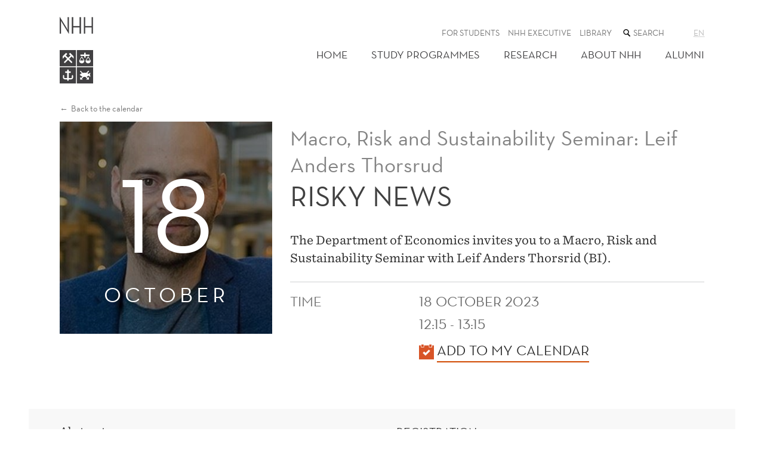

--- FILE ---
content_type: text/html; charset=utf-8
request_url: https://www.nhh.no/en/calendar/economics/v-2023/leif-anders-thorsrid/
body_size: 9416
content:
<!doctype html>
<html lang="en" class="no-js">
<head>
    <meta charset="utf-8" />
    <title>Risky News | NHH</title>
    
<script id="CookieConsent" src="https://policy.app.cookieinformation.com/uc.js" data-culture="EN" type="text/javascript"></script>

<script>
    (function(w,d,s,l,i){w[l]=w[l]||[];w[l].push({'gtm.start':
            new Date().getTime(),event:'gtm.js'});var f=d.getElementsByTagName(s)[0],
            j=d.createElement(s),dl=l!='dataLayer'?'&l='+l:'';j.async=true;j.src=
            '//www.googletagmanager.com/gtm.js?id='+i+dl;f.parentNode.insertBefore(j,f);
    })(window,document,'script','dataLayer','GTM-KSQKQV');
</script>

<meta content="The Department of Economics invites you to a Macro, Risk and Sustainability Seminar with Leif Anders Thorsrid (BI)." name="twitter:description" />
<meta content="The Department of Economics invites you to a Macro, Risk and Sustainability Seminar with Leif Anders Thorsrid (BI)." name="description" />
<meta content="1572467" name="pageid" />

<meta property="og:title" content="Risky News" />
<meta property="og:description" content="The Department of Economics invites you to a Macro, Risk and Sustainability Seminar with Leif Anders Thorsrid (BI). " />
<meta property="og:type" content="website" />  
<meta property="og:url" content="https://www.nhh.no/en/calendar/economics/v-2023/leif-anders-thorsrid/" />
<meta property="og:site_name" content="NHH" />
<meta property="og:locale" content="en_US" />
<meta name="twitter:card" content="summary" />




<script>(function (H) { H.className = H.className.replace(/\bno-js\b/, 'js') })(document.documentElement)</script>

<link rel="stylesheet" media="screen" href="/bundles/css/global?v=wcEJDaWkNPbs1YyBTgnHMCKAPW1nmx_WePKA6--6Uao1" />

<link rel="stylesheet" media="print" href="/bundles/css/print?v=gh6tpMvObMUZa4dDkgM-w8ynJ4xsmbKU10T6M4LN4pQ1" />

<meta name="viewport" content="width=device-width,initial-scale=1" />


<script src="https://ajax.aspnetcdn.com/ajax/jQuery/jquery-3.6.0.min.js" integrity="sha384-vtXRMe3mGCbOeY7l30aIg8H9p3GdeSe4IFlP6G8JMa7o7lXvnz3GFKzPxzJdPfGK" crossorigin="anonymous"> </script>

<script> window.jQuery || document.write('<script src="/Scripts/jquery/3.6.0.min.js"><\/script>') </script>

<link rel="apple-touch-icon" href="/apple-touch-icon.png">
    
    

    
    
</head>
<body class="eventPage">
    ﻿<noscript><iframe src="//www.googletagmanager.com/ns.html?id=GTM-KSQKQV" height="0" width="0" style="display:none;visibility:hidden"></iframe></noscript>
    <h1 class="visuallyHidden hide-for-print">
        Risky News
    </h1>
    
<header class="wideBoundary pageHeader mb">
    <div class="pageBoundary clearfix">
        <div class="navigationTop">
            <a class="skipContent" href="#mainContent">Jump to content</a>
            <div class="logo">
                <a href="/en/">
                    <svg viewBox="0 0 167 334" width="56px" height="112px" version="1.1" xmlns="http://www.w3.org/2000/svg" xmlns:xlink="http://www.w3.org/1999/xlink">
                        <title>NHH</title>
                        <g class="fill" stroke="none">
                            <g class="logoName">
                                <path d="M6.801,84.79 C6.801,84.977 6.648,85.13 6.459,85.13 L0.342,85.13 C0.152,85.13 0,84.977 0,84.79 L0,0.99 L0.59,0.99 L33.682,54.348 C35.934,58.184 40.15,65.953 40.15,65.953 C40.15,65.901 39.691,56.016 39.691,52.275 L39.695,2.36 C39.695,2.175 39.848,2.02 40.037,2.02 L46.156,2.02 C46.342,2.02 46.494,2.175 46.494,2.36 L46.494,86.159 L45.904,86.159 L12.813,31.642 C10.566,27.81 6.346,20.043 6.346,20.043 C6.346,20.092 6.807,29.977 6.807,33.721 L6.801,84.79"></path>
                                <path d="M99.443,53.628 L99.426,84.79 C99.426,84.977 99.578,85.13 99.768,85.13 L106.164,85.13 C106.35,85.13 106.504,84.977 106.504,84.79 L106.504,2.36 C106.504,2.175 106.35,2.02 106.164,2.02 L99.768,2.02 C99.578,2.02 99.426,2.175 99.426,2.36 L99.443,47.339 L67.715,47.339 L67.73,2.36 C67.73,2.175 67.58,2.02 67.391,2.02 L60.992,2.02 C60.805,2.02 60.652,2.175 60.652,2.36 L60.652,84.79 C60.652,84.977 60.805,85.13 60.992,85.13 L67.391,85.13 C67.58,85.13 67.73,84.977 67.73,84.79 L67.715,53.628 L99.443,53.628"></path>
                                <path d="M159.447,53.628 L159.436,84.79 C159.436,84.977 159.586,85.13 159.773,85.13 L166.172,85.13 C166.359,85.13 166.51,84.977 166.51,84.79 L166.51,2.36 C166.51,2.175 166.359,2.02 166.172,2.02 L159.773,2.02 C159.586,2.02 159.436,2.175 159.436,2.36 L159.447,47.341 L127.723,47.341 L127.736,2.36 C127.736,2.175 127.586,2.02 127.398,2.02 L121,2.02 C120.814,2.02 120.662,2.175 120.662,2.36 L120.662,84.79 C120.662,84.977 120.814,85.13 121,85.13 L127.398,85.13 C127.586,85.13 127.736,84.977 127.736,84.79 L127.723,53.628 L159.447,53.628"></path>
                            </g>
                            <g transform="translate(0, 167)">
                                <path d="M61.813,58.313 C63.264,59.76 63.264,62.098 61.813,63.547 C60.354,64.99 58.016,64.99 56.568,63.547 L42.301,49.307 L28.053,63.547 C26.604,64.99 24.25,64.99 22.809,63.547 C21.361,62.098 21.361,59.76 22.809,58.313 L37.057,44.06 L25.547,32.559 L14.852,43.406 L14.928,31.034 L31.209,14.765 C31.209,14.765 32.197,13.577 33.152,14.553 C34.104,15.531 36.754,18.124 37.428,18.809 C38.207,19.609 37.584,20.385 37.584,20.385 L30.758,27.299 L42.301,38.829 L54.059,27.089 L47.164,20.465 C47.164,20.465 46.428,19.609 47.279,18.719 L51.326,14.692 C52.436,13.562 53.377,14.735 53.377,14.735 L69.687,31.034 L69.74,42.195 L59.402,32.232 L47.557,44.06 L61.813,58.313 L61.813,58.313 Z M0.002,81.224 L81.129,81.224 L81.129,0.097 L0.002,0.097 L0.002,81.224 Z"></path>
                            </g>
                            <g transform="translate(0, 252)">
                                <path d="M67.094,52.23 C67.094,56.83 62.848,61.743 56.506,61.743 L45.232,61.743 L45.232,63.861 C45.127,66.359 43.695,68.373 41.41,70.038 C39.148,68.373 37.688,66.359 37.576,63.861 L37.576,61.743 L26.648,61.743 C20.32,61.743 16.072,56.83 16.072,52.23 L16.072,44.445 C16.072,41.45 19.283,39.185 19.283,39.185 C19.283,39.185 22.484,41.605 22.484,44.445 L22.484,52.23 C22.484,53.323 23.922,55.336 26.648,55.336 L37.576,55.336 C37.584,48.086 37.584,37.537 37.584,29.195 L28.666,29.195 C27.961,29.195 27.375,28.61 27.375,27.902 L27.375,22.901 C27.375,22.179 27.961,21.602 28.666,21.602 L37.584,21.602 L37.584,16.037 C37.584,13.93 39.281,12.202 41.41,12.202 C43.516,12.202 45.223,13.84 45.223,15.947 L45.223,21.602 L53.98,21.602 C54.703,21.602 55.275,22.179 55.275,22.901 L55.275,27.902 C55.275,28.61 54.703,29.195 53.98,29.195 L45.223,29.195 L45.232,55.336 L56.506,55.336 C59.244,55.336 60.68,53.323 60.68,52.23 L60.68,44.445 C60.68,41.222 63.885,39.185 63.885,39.185 C63.885,39.185 67.094,41.372 67.094,44.445 L67.094,52.23 L67.094,52.23 Z M0,81.998 L81.129,81.998 L81.129,0.875 L0,0.875 L0,81.998 Z"></path>
                            </g>
                            <g transform="translate(85, 252)">
                                <path d="M67.496,49.639 L60,42.854 C57.408,44.877 53.984,46.848 49.523,48.029 L55.904,54.405 L60.865,49.459 L60.865,62.818 L47.477,62.818 L52.436,57.869 L43.568,49.006 C43.053,49.041 42.52,49.054 41.988,49.078 C41.416,49.111 40.861,49.165 40.291,49.165 C39.154,49.165 38.064,49.095 36.973,48.99 C36.23,48.934 35.535,48.871 34.842,48.791 L25.752,57.877 L30.715,62.831 L17.326,62.831 L17.326,49.463 L22.279,54.415 L29.047,47.651 C23.936,46.115 20.051,43.282 14.855,38.721 C18.381,35.038 21.947,32.603 25.545,31.02 L15.963,21.448 L19.436,17.977 L30.729,29.266 C33.375,28.64 36.016,28.369 38.646,28.32 C39.188,28.283 39.727,28.269 40.291,28.269 C42.822,28.269 45.299,28.533 47.695,29.027 L58.75,17.984 L62.225,21.448 L53.066,30.595 C53.236,30.652 53.393,30.781 53.525,30.957 C56.176,32.082 58.311,33.346 60.133,34.361 L67.414,27.779 C69.416,33.212 65.67,38.839 65.67,38.839 C65.67,38.839 69.82,42.777 67.496,49.639 L67.496,49.639 Z M0.781,82 L81.904,82 L81.904,0.876 L0.781,0.876 L0.781,82 Z"></path>
                            </g>
                            <g transform="translate(85, 167)">
                                <path d="M57.168,66.626 C49.959,66.626 44.088,60.765 44.088,53.555 L44.285,52.794 L55.82,32.534 L58.512,32.534 L70.057,52.794 L70.256,53.555 C70.256,60.765 64.377,66.626 57.168,66.626 L57.168,66.626 Z M37.594,34.033 C37.594,33.997 37.594,32.059 37.605,29.471 L19.863,29.471 C19.158,29.471 18.598,28.9 18.598,28.212 L18.598,23.446 C18.598,22.753 19.158,22.181 19.863,22.181 L37.605,22.181 C37.605,18.842 37.615,16.099 37.615,16.099 C37.615,14.108 39.227,12.496 41.209,12.496 C43.203,12.496 44.809,14.108 44.809,16.099 L44.809,22.181 L62.623,22.181 C63.314,22.181 63.881,22.753 63.881,23.446 L63.881,28.212 C63.881,28.9 63.314,29.471 62.623,29.471 L44.809,29.471 L44.809,34.125 C44.785,36.545 41.193,40.314 41.193,40.314 C41.193,40.314 37.594,36.498 37.594,34.033 L37.594,34.033 Z M25.381,66.626 C18.174,66.626 12.301,60.765 12.301,53.555 L12.506,52.794 L24.031,32.534 L26.73,32.534 L38.264,52.794 L38.471,53.555 C38.471,60.765 32.596,66.626 25.381,66.626 L25.381,66.626 Z M0.781,81.223 L81.906,81.223 L81.906,0.096 L0.781,0.096 L0.781,81.223 Z M48.297,52.009 L66.041,52.009 C63.797,48.092 58.789,39.275 57.17,36.421 C55.539,39.275 50.535,48.092 48.297,52.009 Z M16.508,52.009 L34.256,52.009 C32.025,48.092 27.012,39.275 25.381,36.421 C23.766,39.275 18.746,48.092 16.508,52.009 Z"></path>
                            </g>
                        </g>
                    </svg>
                </a>
            </div>
            <button class="navigationTrigger _jsNavigationTrigger" aria-haspopup="true" aria-controls="mainMenuContainer">
    <span role="heading" aria-level="1" class="triggerTitle">
        Menu
    </span>
    <svg width="20px" height="20px" class="burger" viewBox="0 0 20 20" version="1.1" xmlns="http://www.w3.org/2000/svg" xmlns:xlink="http://www.w3.org/1999/xlink">
        <g fill="#414042" stroke="none" stroke-width="1" fill-rule="evenodd">
            <rect class="burgerTop" x="0" y="0.5" width="20" height="3"></rect>
            <rect class="burgerMiddle" x="0" y="8.5" width="20" height="3"></rect>
            <rect class="burgerBottom" x="0" y="16.5" width="20" height="3"></rect>
        </g>
    </svg>
</button>

        </div>
        <nav class="menu _jsMenuContainer hide" id="mainMenuContainer">
            <h2 class="hiddenTxt">Main menu</h2>
            <ul class="utilities">
    

<li class="menuItem">


<a class="" href="/en/for-students/">For students</a>
</li><li class="menuItem">


<a class="" href="/en/executive/">NHH Executive</a>
</li><li class="menuItem">


<a class="" href="/en/library/">Library</a>
</li>
    <li class="menuItem quickSearchTop">
        <form class="lineInput" action="/en/search/">
            <label for="QuickSearchTop">
                <span class="hiddenTxt">
                    Search the web site
                </span>
                
<svg class="icon" viewBox="0 0 48 48" width="16px" height="16px">
    <path d="M21,34 C28.7319865,34 35,27.7319865 35,20 C35,12.2680135 28.7319865,6 21,6 C13.2680135,6 7,12.2680135 7,20 C7,27.7319865 13.2680135,34 21,34 L21,34 Z M21,30 C15.4771525,30 11,25.5228475 11,20 C11,14.4771525 15.4771525,10 21,10 C26.5228475,10 31,14.4771525 31,20 C31,25.5228475 26.5228475,30 21,30 Z M27.732233,32.267767 L37.732233,42.267767 C38.7085438,43.2440777 40.2914562,43.2440777 41.267767,42.267767 C42.2440777,41.2914562 42.2440777,39.7085438 41.267767,38.732233 L31.267767,28.732233 C30.2914562,27.7559223 28.7085438,27.7559223 27.732233,28.732233 C26.7559223,29.7085438 26.7559223,31.2914562 27.732233,32.267767 Z"></path>
</svg>

            </label>
            <input id="QuickSearchTop" name="q" type="search" placeholder="Search" class="quickSearchText showHideButtonAfter _jsShowHideButtonAfter"/>
            <button class="buttonBlue buttonSmall buttonHidden _jsHiddenButton" type="submit">Search</button>
        </form>
    </li>

    <li class="menuItem language">
       

    <a href="/en/calendar/economics/v-2023/leif-anders-thorsrid/"
       class="currentLanguage"
       aria-disabled="true"
       >
        <abbr title="English">en</abbr>
    </a>


    </li>
</ul>
            

<ul class="mainMenu">
        <li class="menuItem">
        <a href="/en/" class="">Home</a>
    </li>
    <li class="menuItem">
        <a href="/en/study-programmes/" class="">Study programmes</a>
    </li>
    <li class="menuItem">
        <a href="/en/research/" class="">Research</a>
    </li>
    <li class="menuItem">
        <a href="/en/about-nhh/" class="">About NHH</a>
    </li>
    <li class="menuItem">
        <a href="/en/alumni/" class="">Alumni</a>
    </li>

</ul>

        </nav>
    </div>
</header>
    




<main id="mainContent" class="wideBoundary">
    

<div class="pageBoundary mb">
        <div class="backUpOneStep">
            <a href="/en/calendar/">Back to the calendar</a>
        </div>
    <article class="eventItem noLink mb">
        <div>
            <div class="mb eventTimeWrapper" role="img" aria-label="Leif Anders Thorsrud"      style="background-image: url(/globalassets/departments/economics/kalenderbilder/leif-anders-thorsrud.jpg?width=976&amp;quality=80&amp;factor=2)"
>
                    <time class="eventTime" datetime="2023-10-18 12:15:00Z">
                        <span class="textZeta">18</span>
                        <span class="textKilo">October</span>
                    </time>
                                    <p class="imageCaption"></p>
            </div>
        </div>
        <div class="content mb">
            <h1 class="heading">
                <span class="textKilo" >Macro, Risk and Sustainability Seminar: Leif Anders Thorsrud</span>
                <span class="textMega" >
Risky News</span>
            </h1>
            <div class="mb">
                <p class="abstract">The Department of Economics invites you to a Macro, Risk and Sustainability Seminar with Leif Anders Thorsrid (BI).</p>
            </div>
            <hr>
            
<dl class="defListLarge sans">
    <dt>Time</dt>
    <dd>
        
<time datetime="2023-10-18 12:15:00Z" class="eventDate">
            <span>18 October 2023</span>
                <span>
                12:15
                     - 13:15                </span>
</time>


    </dd>


    <dt class="hiddenTxt">Kalender</dt>
    <dd class="calendar"><a href="/en/calendar/economics/v-2023/leif-anders-thorsrid/CalendarItem/">Add to my calendar</a></dd>
</dl>

        </div>
    </article>
</div>

<div class="boxGreyXXLight p">
    <div class="pageBoundary">
        

<div class="row"><div class="column-lg-1-2">
<div class="pageBoundary">
    <div class="editor">
        




<p>Abstract</p>
<p>The nonlinear nexus between financial conditions indicators and the conditional distribution of GDP growth has recently been challenged (on the grounds that financial indicators do not contain more information than real indicators). We show how one can use textual economic news combined with a shallow Neural Network to construct an alternative financial indicator based on word embeddings. By design the index associates growth-at-risk to news about credit, leverage and funding, and we document that the proposed indicator is particularly informative about the lower left tail of the GDP distribution and delivers significantly better out-of-sample density forecasts than commonly used alternatives.<br />Linking the derived index to credit market valuation indicators and balance-sheet aggregates suggests the news-based index carries information about both sentiment and<br />fundamentals but also potential independent media effects.</p>
    </div>
</div>
</div><div class="column-lg-1-2">
<div class="pageBoundary">
    <div class="editor">
        




<h4>REGISTRATION</h4>
<p>If you have any questions regarding the seminar, please contact the seminar organizers&nbsp;<a title="Krisztina Molnar" href="/en/employees/faculty/krisztina-molnar/">Krisztina Molnar</a> or <a title="Camilla Nesfossen Hopsdal" href="/en/employees/camilla-nesefossen-hopsdal/">Camilla Nesfossen Hopsdal</a></p>
    </div>
</div>
</div></div>
    </div>
</div>
</main>




    
    
<footer class="wideBoundary pageFooter mb mt">
    <div class="column-lg-1-2">
        <div class="pl pb boxBrownXXLight">
            <div class="columnBoundary floatRight-lg pr pt pb">
                <form class="lineInput quickSearchFooter" action="/en/search/">
                        
<svg class="icon" viewBox="0 0 48 48" width="16px" height="16px">
    <path d="M21,34 C28.7319865,34 35,27.7319865 35,20 C35,12.2680135 28.7319865,6 21,6 C13.2680135,6 7,12.2680135 7,20 C7,27.7319865 13.2680135,34 21,34 L21,34 Z M21,30 C15.4771525,30 11,25.5228475 11,20 C11,14.4771525 15.4771525,10 21,10 C26.5228475,10 31,14.4771525 31,20 C31,25.5228475 26.5228475,30 21,30 Z M27.732233,32.267767 L37.732233,42.267767 C38.7085438,43.2440777 40.2914562,43.2440777 41.267767,42.267767 C42.2440777,41.2914562 42.2440777,39.7085438 41.267767,38.732233 L31.267767,28.732233 C30.2914562,27.7559223 28.7085438,27.7559223 27.732233,28.732233 C26.7559223,29.7085438 26.7559223,31.2914562 27.732233,32.267767 Z"></path>
</svg>

                    <input id="QuickSearchFooter" name="q" type="search" placeholder="Search" class="quickSearchText showHideButtonAfter _jsShowHideButtonAfter" aria-label="Search the web site" />
                    <button class="buttonBlue buttonSmall buttonHidden _jsHiddenButton" type="submit">Search</button>
                </form>

                <div class="mt">
                    <h2 class="h5" >NHH Norwegian School of Economics</h2>
                    <dl>
                            <dt>Phone</dt>
                            <dd><a href="tel:(+47)55959000">(+47) 55 95 90 00</a></dd>
                                                    <dt>Address</dt>
                            <dd>NHH, Helleveien 30, 5045 Bergen, Norway</dd>
                    </dl>
                </div>
                    <p>
                        <a href="/en/privacy-policy-and-cookies/">Privacy policy and cookies</a>

                    </p>
                

<ul class="imageLinks"><li>




 

<a class="imageLinkBlock" href="https://www.engageuniversity.eu/">
    <img alt="Engage.EU logo" src="/globalassets/bildearkiv/logoer-og-ikoner/engage-png4.png?width=400&amp;factor=2&amp;quality=90" />
</a>
</li><li>




 

<a class="imageLinkBlock" href="https://www.cems.org/">
    <img alt="cems.org" src="/globalassets/om-nhh/logoer-og-ikoner/cems-m-graa-rgb-web.png?width=400&amp;factor=2&amp;quality=90" />
</a>
</li><li>




 

<a class="imageLinkBlock" href="http://www.efmd.org/">
    <img alt="www.efmd.org" src="/globalassets/om-nhh/logoer-og-ikoner/equisgraa.png?width=400&amp;factor=2&amp;quality=90" />
</a>
</li><li>




 

<a class="imageLinkBlock" href="https://www.associationofmbas.com/business-schools/accreditation/">
    <img alt="associationofmbas.com" src="/contentassets/da1233711c5b4948903f3aa0b6d81d7d/amba-logo-acc-silver3.png?width=400&amp;factor=2&amp;quality=90" />
</a>
</li><li>




 

<a class="imageLinkBlock" href="https://www.aacsb.edu/">
    <img alt="aacsb.edu" src="/contentassets/79e1034d99ba428399252a6e828daa3b/aacsb-morkgraa_web.png?width=400&amp;factor=2&amp;quality=90" />
</a>
</li></ul>
            </div>
        </div>
    </div>

    <div class="column-lg-1-2">
        <div class="boxTealXLight">
            <section class="inlineBlock pt pb pl">

                <div class="floatLeft mr">
                    <h2 class="h5" >About NHH</h2>
                    

<ul><li>


<a class="" href="/en/about-nhh/contact/">Contact</a>
</li><li>


<a class="" href="/en/about-nhh/vacant-positions/">Vacant positions</a>
</li><li>


<a class="" href="/en/about-nhh/for-media/">For the media</a>
</li><li>









<a href="/en/nhh-bulletin/" class="linkBlock triangleLinkSmall">News from NHH Bulletin</a>
</li></ul>
                </div>
                <div class="floatLeft">
                    <h2 class="h5" >More</h2>
                    

<ul><li>


<a class="" href="/en/for-students/">For students</a>
</li><li>









<a href="/en/paraplyen/" class="linkBlock triangleLinkSmall">For employees</a>
</li><li>









<a href="/en/alumni/" class="linkBlock triangleLinkSmall">For alumni</a>
</li></ul>
                </div>

                <div class="clearHard pt"></div>
                

<ul class="imageLinks"><li>




 

<a class="imageLinkBlock" href="/en/about-nhh/facts-and-figures/">
    <img alt="NHH Mission Statement" src="/contentassets/ec574b20035642709aa1c6dfc5cc8045/mission-statement_bunnlinje-nhh.no---venstre-med-mork-bla.png?width=400&amp;factor=2&amp;quality=90" />
</a>
</li><li>




 

<a class="imageLinkBlock" href="https://www.facebook.com/NHH.Norway">
    <img alt="facebook logo" src="/globalassets/om-nhh/logoer-og-ikoner/facebook-32.png?width=400&amp;factor=2&amp;quality=90" />
</a>
</li><li>




 

<a class="imageLinkBlock" href="https://twitter.com/nhhnor">
    <img alt="twitter" src="/globalassets/om-nhh/logoer-og-ikoner/twitter-32.png?width=400&amp;factor=2&amp;quality=90" />
</a>
</li><li>




 

<a class="imageLinkBlock" href="https://www.instagram.com/nhh_no/">
    <img alt="instagram logo" src="/globalassets/om-nhh/logoer-og-ikoner/instagram-32.png?width=400&amp;factor=2&amp;quality=90" />
</a>
</li><li>




 

<a class="imageLinkBlock" href="https://www.youtube.com/user/NHHno">
    <img alt="youtube logo" src="/globalassets/om-nhh/logoer-og-ikoner/youtube-32.png?width=400&amp;factor=2&amp;quality=90" />
</a>
</li><li>




 

<a class="imageLinkBlock" href="https://www.snapchat.com/add/nhh_no">
    <img alt="Snapchat" src="/globalassets/om-nhh/logoer-og-ikoner/nhh-snapchat32x.png?width=400&amp;factor=2&amp;quality=90" />
</a>
</li><li>




 

<a class="imageLinkBlock" href="https://no.linkedin.com/edu/norges-handelsh&#248;yskole-(nhh)-15484">
    <img alt="Linkedin" src="/globalassets/om-nhh/logoer-og-ikoner/linkedin-32.png?width=400&amp;factor=2&amp;quality=90" />
</a>
</li><li>




 

<a class="imageLinkBlock" href="https://www.researchgate.net/institution/NHH_Norwegian_School_of_Economics">
    <img alt="NHH Research Gate" src="/globalassets/om-nhh/logoer-og-ikoner/research-gate2x.png?width=400&amp;factor=2&amp;quality=90" />
</a>
</li></ul>
            </section>
        </div>
    </div>
</footer>


    
<script src="/Scripts/jquery.ui/1.13.0.min.js"> </script>
<script src="/bundles/js/libs?v=0S_Bk6E6xhgrx3WbBKmBohjYHO0tcB72heuwOSuwF9c1" defer> </script>

<script src="/bundles/js/global?v=C4OyFRsxZlAX3Z8lBU3iH2olVmhCXQouRV1lTPS53eM1" defer> </script>

<script type="text/javascript" src="https://www.google.com/jsapi"></script>
<script type="text/javascript">
    function InitCharts() {
        nhh.charts.init();
    };

    $(function () {
        google.load("visualization", "1", { "callback": InitCharts, "packages": ["corechart", "table"] });
    });

</script>




    
    

    <script type="text/javascript" src="https://dl.episerver.net/13.6.1/epi-util/find.js"></script>
<script type="text/javascript">
if(typeof FindApi === 'function'){var api = new FindApi();api.setApplicationUrl('/');api.setServiceApiBaseUrl('/find_v2/');api.processEventFromCurrentUri();api.bindWindowEvents();api.bindAClickEvent();api.sendBufferedEvents();}
</script>

    <script type="text/javascript">

(function()
    {
    var sz = document.createElement('script'); sz.type = 'text/javascript';
    sz.async = true;
    sz.src = '//siteimproveanalytics.com/js/siteanalyze_6000470.js';
    var s = document.getElementsByTagName('script')[0];
    s.parentNode.insertBefore(sz, s);
    }
)();
</script>

</body>
</html>
